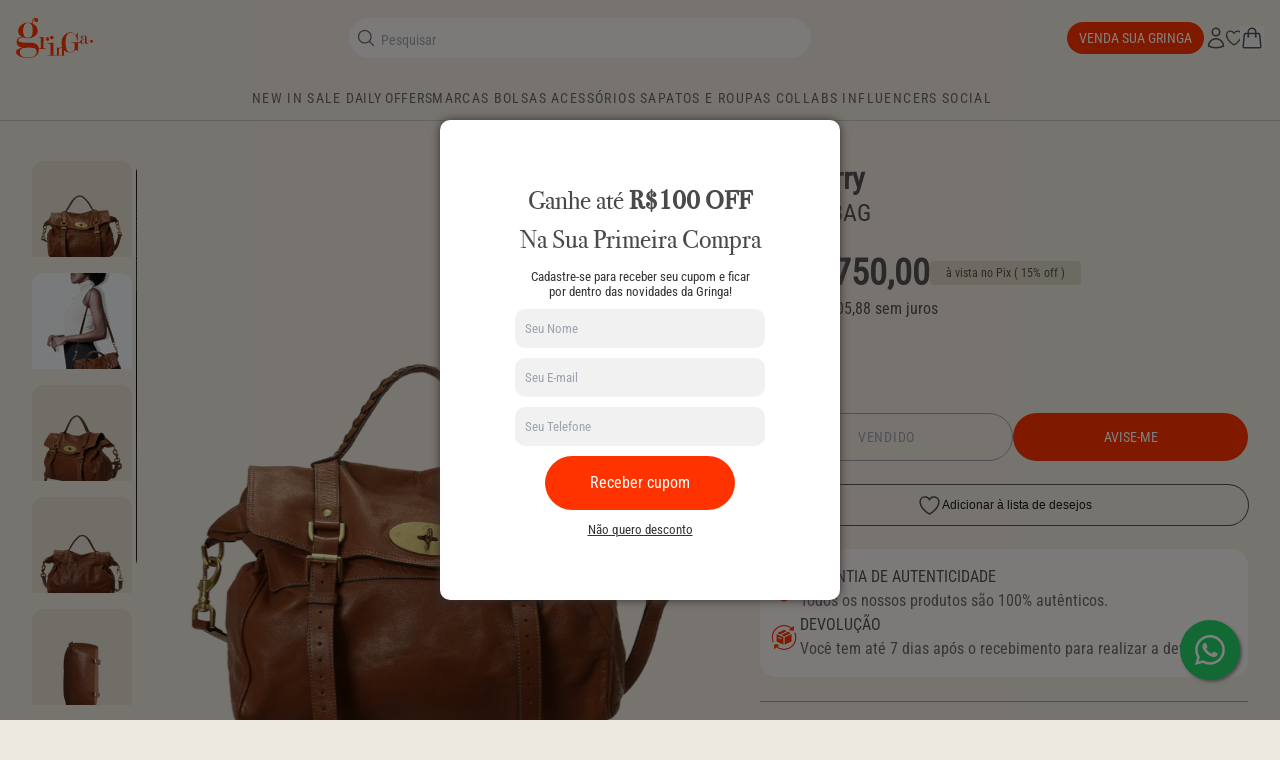

--- FILE ---
content_type: text/javascript
request_url: https://cdn.boostcommerce.io/widget-integration/theme/customization/gringa-online.myshopify.com/mBpBXsRpnc/customization-1767646272747.js
body_size: 879
content:
// /*********************** Custom JS for Boost AI Search & Discovery  ************************/

//  /*   Esse trecho de código é usado no card que é inserido no começo de toda collection.
//     O Card fica no arquivo 'product-list/main.liquid'

//     Ele também faz algo muito importante que é parar a propagação de click, isso porque cada card da collection redireciona automaticamente para um produto.
//     Com isso, sem esse trecho, ao clicar no card da campanha estava sendo redirecionado para página inicial e dando bypass no click da campanha

//     E importante salientar que também só aparece nas páginas que possuem '/collections'...
//     Ocorreu um bug mt estranho na loja de influencers... e por isso, para manter o card, resolvi limitar a aparição do card
// */


    let attempts = 0;
    const maxAttempts = 20;

    const checkDivInterval = setInterval(function () {
        const isCollection = window.location.pathname.includes("/collections/")

        if (!isCollection) {
            clearInterval(checkDivInterval); // Somente renderizar em collections
            return
        }

        const container = document.getElementById("cta-mkt-25");
        if (container) {
            clearInterval(checkDivInterval); // Para o loop assim que encontrar o elemento

            // Remove a classe "hidden"
            container.classList.remove("hidden");

            // Cria o novo conteúdo (o <a> com a imagem)
            const linkElement = document.createElement("a");
            linkElement.className = "h-full flex justify-content items-center";
            linkElement.id = "card markting";
            linkElement.href = "https://gringa.com.br/pages/venda";
            linkElement.target = "_blank";
            linkElement.rel = "noopener noreferrer";

            const imgElement = document.createElement("img");
            imgElement.className = "h-full object-cover rounded-lg max-h-full";
            imgElement.src = "https://cdn.shopify.com/s/files/1/0370/7030/7463/files/card-anuncio_68f250dc-9b8c-4f0d-9784-a9f67232c6c6.png?v=1767616559";

            // Adiciona a imagem ao link
            linkElement.appendChild(imgElement);

            // Insere o link dentro da div
            container.appendChild(linkElement);

            // Adiciona o evento de clique na div (impede propagação)
            container.addEventListener("click", function (event) {
                event.stopPropagation(); // Impede que outros eventos de clique interfiram
                window.open('https://gringa.com.br/pages/venda', "_blank");
                return false;
            });

        }

        attempts++;
        if (attempts >= maxAttempts) {
            clearInterval(checkDivInterval);
            console.warn("Elemento 'cta-mkt-25' não encontrado após múltiplas tentativas.");
        }
    }, 200);




--- FILE ---
content_type: text/javascript
request_url: https://gringa.com.br/cdn/shop/t/371/assets/alpine-cc64dcf9.js
body_size: 22387
content:
var Qe=!1,et=!1,X=[],tt=-1;function Dr(e){jr(e)}function jr(e){X.includes(e)||X.push(e),Br()}function pn(e){let t=X.indexOf(e);t!==-1&&t>tt&&X.splice(t,1)}function Br(){!et&&!Qe&&(Qe=!0,queueMicrotask(Kr))}function Kr(){Qe=!1,et=!0;for(let e=0;e<X.length;e++)X[e](),tt=e;X.length=0,tt=-1,et=!1}var ue,ne,ce,hn,nt=!0;function Hr(e){nt=!1,e(),nt=!0}function qr(e){ue=e.reactive,ce=e.release,ne=t=>e.effect(t,{scheduler:n=>{nt?Dr(n):n()}}),hn=e.raw}function Bt(e){ne=e}function Ur(e){let t=()=>{};return[r=>{let i=ne(r);return e._x_effects||(e._x_effects=new Set,e._x_runEffects=()=>{e._x_effects.forEach(a=>a())}),e._x_effects.add(i),t=()=>{i!==void 0&&(e._x_effects.delete(i),ce(i))},i},()=>{t()}]}function _n(e,t){let n=!0,r,i=ne(()=>{let a=e();JSON.stringify(a),n?r=a:queueMicrotask(()=>{t(a,r),r=a}),n=!1});return()=>ce(i)}var gn=[],bn=[],vn=[];function Wr(e){vn.push(e)}function yt(e,t){typeof t=="function"?(e._x_cleanups||(e._x_cleanups=[]),e._x_cleanups.push(t)):(t=e,bn.push(t))}function yn(e){gn.push(e)}function mn(e,t,n){e._x_attributeCleanups||(e._x_attributeCleanups={}),e._x_attributeCleanups[t]||(e._x_attributeCleanups[t]=[]),e._x_attributeCleanups[t].push(n)}function xn(e,t){e._x_attributeCleanups&&Object.entries(e._x_attributeCleanups).forEach(([n,r])=>{(t===void 0||t.includes(n))&&(r.forEach(i=>i()),delete e._x_attributeCleanups[n])})}function zr(e){if(e._x_cleanups)for(;e._x_cleanups.length;)e._x_cleanups.pop()()}var mt=new MutationObserver(Et),xt=!1;function wt(){mt.observe(document,{subtree:!0,childList:!0,attributes:!0,attributeOldValue:!0}),xt=!0}function wn(){Vr(),mt.disconnect(),xt=!1}var de=[];function Vr(){let e=mt.takeRecords();de.push(()=>e.length>0&&Et(e));let t=de.length;queueMicrotask(()=>{if(de.length===t)for(;de.length>0;)de.shift()()})}function F(e){if(!xt)return e();wn();let t=e();return wt(),t}var St=!1,Me=[];function Jr(){St=!0}function Gr(){St=!1,Et(Me),Me=[]}function Et(e){if(St){Me=Me.concat(e);return}let t=new Set,n=new Set,r=new Map,i=new Map;for(let a=0;a<e.length;a++)if(!e[a].target._x_ignoreMutationObserver&&(e[a].type==="childList"&&(e[a].addedNodes.forEach(o=>o.nodeType===1&&t.add(o)),e[a].removedNodes.forEach(o=>o.nodeType===1&&n.add(o))),e[a].type==="attributes")){let o=e[a].target,s=e[a].attributeName,u=e[a].oldValue,f=()=>{r.has(o)||r.set(o,[]),r.get(o).push({name:s,value:o.getAttribute(s)})},d=()=>{i.has(o)||i.set(o,[]),i.get(o).push(s)};o.hasAttribute(s)&&u===null?f():o.hasAttribute(s)?(d(),f()):d()}i.forEach((a,o)=>{xn(o,a)}),r.forEach((a,o)=>{gn.forEach(s=>s(o,a))});for(let a of n)t.has(a)||bn.forEach(o=>o(a));t.forEach(a=>{a._x_ignoreSelf=!0,a._x_ignore=!0});for(let a of t)n.has(a)||a.isConnected&&(delete a._x_ignoreSelf,delete a._x_ignore,vn.forEach(o=>o(a)),a._x_ignore=!0,a._x_ignoreSelf=!0);t.forEach(a=>{delete a._x_ignoreSelf,delete a._x_ignore}),t=null,n=null,r=null,i=null}function Sn(e){return xe(oe(e))}function me(e,t,n){return e._x_dataStack=[t,...oe(n||e)],()=>{e._x_dataStack=e._x_dataStack.filter(r=>r!==t)}}function oe(e){return e._x_dataStack?e._x_dataStack:typeof ShadowRoot=="function"&&e instanceof ShadowRoot?oe(e.host):e.parentNode?oe(e.parentNode):[]}function xe(e){return new Proxy({objects:e},Yr)}var Yr={ownKeys({objects:e}){return Array.from(new Set(e.flatMap(t=>Object.keys(t))))},has({objects:e},t){return t==Symbol.unscopables?!1:e.some(n=>Object.prototype.hasOwnProperty.call(n,t)||Reflect.has(n,t))},get({objects:e},t,n){return t=="toJSON"?Xr:Reflect.get(e.find(r=>Reflect.has(r,t))||{},t,n)},set({objects:e},t,n,r){const i=e.find(o=>Object.prototype.hasOwnProperty.call(o,t))||e[e.length-1],a=Object.getOwnPropertyDescriptor(i,t);return a!=null&&a.set&&(a!=null&&a.get)?a.set.call(r,n)||!0:Reflect.set(i,t,n)}};function Xr(){return Reflect.ownKeys(this).reduce((t,n)=>(t[n]=Reflect.get(this,n),t),{})}function En(e){let t=r=>typeof r=="object"&&!Array.isArray(r)&&r!==null,n=(r,i="")=>{Object.entries(Object.getOwnPropertyDescriptors(r)).forEach(([a,{value:o,enumerable:s}])=>{if(s===!1||o===void 0||typeof o=="object"&&o!==null&&o.__v_skip)return;let u=i===""?a:`${i}.${a}`;typeof o=="object"&&o!==null&&o._x_interceptor?r[a]=o.initialize(e,u,a):t(o)&&o!==r&&!(o instanceof Element)&&n(o,u)})};return n(e)}function An(e,t=()=>{}){let n={initialValue:void 0,_x_interceptor:!0,initialize(r,i,a){return e(this.initialValue,()=>Zr(r,i),o=>rt(r,i,o),i,a)}};return t(n),r=>{if(typeof r=="object"&&r!==null&&r._x_interceptor){let i=n.initialize.bind(n);n.initialize=(a,o,s)=>{let u=r.initialize(a,o,s);return n.initialValue=u,i(a,o,s)}}else n.initialValue=r;return n}}function Zr(e,t){return t.split(".").reduce((n,r)=>n[r],e)}function rt(e,t,n){if(typeof t=="string"&&(t=t.split(".")),t.length===1)e[t[0]]=n;else{if(t.length===0)throw error;return e[t[0]]||(e[t[0]]={}),rt(e[t[0]],t.slice(1),n)}}var Cn={};function K(e,t){Cn[e]=t}function it(e,t){return Object.entries(Cn).forEach(([n,r])=>{let i=null;function a(){if(i)return i;{let[o,s]=kn(t);return i={interceptor:An,...o},yt(t,s),i}}Object.defineProperty(e,`$${n}`,{get(){return r(t,a())},enumerable:!1})}),e}function Qr(e,t,n,...r){try{return n(...r)}catch(i){ye(i,e,t)}}function ye(e,t,n=void 0){e=Object.assign(e??{message:"No error message given."},{el:t,expression:n}),console.warn(`Alpine Expression Error: ${e.message}

${n?'Expression: "'+n+`"

`:""}`,t),setTimeout(()=>{throw e},0)}var ke=!0;function On(e){let t=ke;ke=!1;let n=e();return ke=t,n}function Z(e,t,n={}){let r;return M(e,t)(i=>r=i,n),r}function M(...e){return Tn(...e)}var Tn=Nn;function ei(e){Tn=e}function Nn(e,t){let n={};it(n,e);let r=[n,...oe(e)],i=typeof t=="function"?ti(r,t):ri(r,t,e);return Qr.bind(null,e,t,i)}function ti(e,t){return(n=()=>{},{scope:r={},params:i=[]}={})=>{let a=t.apply(xe([r,...e]),i);Pe(n,a)}}var Je={};function ni(e,t){if(Je[e])return Je[e];let n=Object.getPrototypeOf(async function(){}).constructor,r=/^[\n\s]*if.*\(.*\)/.test(e.trim())||/^(let|const)\s/.test(e.trim())?`(async()=>{ ${e} })()`:e,a=(()=>{try{let o=new n(["__self","scope"],`with (scope) { __self.result = ${r} }; __self.finished = true; return __self.result;`);return Object.defineProperty(o,"name",{value:`[Alpine] ${e}`}),o}catch(o){return ye(o,t,e),Promise.resolve()}})();return Je[e]=a,a}function ri(e,t,n){let r=ni(t,n);return(i=()=>{},{scope:a={},params:o=[]}={})=>{r.result=void 0,r.finished=!1;let s=xe([a,...e]);if(typeof r=="function"){let u=r(r,s).catch(f=>ye(f,n,t));r.finished?(Pe(i,r.result,s,o,n),r.result=void 0):u.then(f=>{Pe(i,f,s,o,n)}).catch(f=>ye(f,n,t)).finally(()=>r.result=void 0)}}}function Pe(e,t,n,r,i){if(ke&&typeof t=="function"){let a=t.apply(n,r);a instanceof Promise?a.then(o=>Pe(e,o,n,r)).catch(o=>ye(o,i,t)):e(a)}else typeof t=="object"&&t instanceof Promise?t.then(a=>e(a)):e(t)}var At="x-";function le(e=""){return At+e}function ii(e){At=e}var Le={};function N(e,t){return Le[e]=t,{before(n){if(!Le[n]){console.warn(String.raw`Cannot find directive \`${n}\`. \`${e}\` will use the default order of execution`);return}const r=Y.indexOf(n);Y.splice(r>=0?r:Y.indexOf("DEFAULT"),0,e)}}}function ai(e){return Object.keys(Le).includes(e)}function Ct(e,t,n){if(t=Array.from(t),e._x_virtualDirectives){let a=Object.entries(e._x_virtualDirectives).map(([s,u])=>({name:s,value:u})),o=In(a);a=a.map(s=>o.find(u=>u.name===s.name)?{name:`x-bind:${s.name}`,value:`"${s.value}"`}:s),t=t.concat(a)}let r={};return t.map(Mn((a,o)=>r[a]=o)).filter(Ln).map(ui(r,n)).sort(ci).map(a=>si(e,a))}function In(e){return Array.from(e).map(Mn()).filter(t=>!Ln(t))}var at=!1,ge=new Map,Fn=Symbol();function oi(e){at=!0;let t=Symbol();Fn=t,ge.set(t,[]);let n=()=>{for(;ge.get(t).length;)ge.get(t).shift()();ge.delete(t)},r=()=>{at=!1,n()};e(n),r()}function kn(e){let t=[],n=s=>t.push(s),[r,i]=Ur(e);return t.push(i),[{Alpine:Se,effect:r,cleanup:n,evaluateLater:M.bind(M,e),evaluate:Z.bind(Z,e)},()=>t.forEach(s=>s())]}function si(e,t){let n=()=>{},r=Le[t.type]||n,[i,a]=kn(e);mn(e,t.original,a);let o=()=>{e._x_ignore||e._x_ignoreSelf||(r.inline&&r.inline(e,t,i),r=r.bind(r,e,t,i),at?ge.get(Fn).push(r):r())};return o.runCleanups=a,o}var Rn=(e,t)=>({name:n,value:r})=>(n.startsWith(e)&&(n=n.replace(e,t)),{name:n,value:r}),$n=e=>e;function Mn(e=()=>{}){return({name:t,value:n})=>{let{name:r,value:i}=Pn.reduce((a,o)=>o(a),{name:t,value:n});return r!==t&&e(r,t),{name:r,value:i}}}var Pn=[];function Ot(e){Pn.push(e)}function Ln({name:e}){return Dn().test(e)}var Dn=()=>new RegExp(`^${At}([^:^.]+)\\b`);function ui(e,t){return({name:n,value:r})=>{let i=n.match(Dn()),a=n.match(/:([a-zA-Z0-9\-_:]+)/),o=n.match(/\.[^.\]]+(?=[^\]]*$)/g)||[],s=t||e[n]||n;return{type:i?i[1]:null,value:a?a[1]:null,modifiers:o.map(u=>u.replace(".","")),expression:r,original:s}}}var ot="DEFAULT",Y=["ignore","ref","data","id","anchor","bind","init","for","model","modelable","transition","show","if",ot,"teleport"];function ci(e,t){let n=Y.indexOf(e.type)===-1?ot:e.type,r=Y.indexOf(t.type)===-1?ot:t.type;return Y.indexOf(n)-Y.indexOf(r)}function be(e,t,n={}){e.dispatchEvent(new CustomEvent(t,{detail:n,bubbles:!0,composed:!0,cancelable:!0}))}function W(e,t){if(typeof ShadowRoot=="function"&&e instanceof ShadowRoot){Array.from(e.children).forEach(i=>W(i,t));return}let n=!1;if(t(e,()=>n=!0),n)return;let r=e.firstElementChild;for(;r;)W(r,t),r=r.nextElementSibling}function D(e,...t){console.warn(`Alpine Warning: ${e}`,...t)}var Kt=!1;function li(){Kt&&D("Alpine has already been initialized on this page. Calling Alpine.start() more than once can cause problems."),Kt=!0,document.body||D("Unable to initialize. Trying to load Alpine before `<body>` is available. Did you forget to add `defer` in Alpine's `<script>` tag?"),be(document,"alpine:init"),be(document,"alpine:initializing"),wt(),Wr(t=>q(t,W)),yt(t=>Wn(t)),yn((t,n)=>{Ct(t,n).forEach(r=>r())});let e=t=>!Ke(t.parentElement,!0);Array.from(document.querySelectorAll(Kn().join(","))).filter(e).forEach(t=>{q(t)}),be(document,"alpine:initialized"),setTimeout(()=>{pi()})}var Tt=[],jn=[];function Bn(){return Tt.map(e=>e())}function Kn(){return Tt.concat(jn).map(e=>e())}function Hn(e){Tt.push(e)}function qn(e){jn.push(e)}function Ke(e,t=!1){return we(e,n=>{if((t?Kn():Bn()).some(i=>n.matches(i)))return!0})}function we(e,t){if(e){if(t(e))return e;if(e._x_teleportBack&&(e=e._x_teleportBack),!!e.parentElement)return we(e.parentElement,t)}}function fi(e){return Bn().some(t=>e.matches(t))}var Un=[];function di(e){Un.push(e)}function q(e,t=W,n=()=>{}){oi(()=>{t(e,(r,i)=>{n(r,i),Un.forEach(a=>a(r,i)),Ct(r,r.attributes).forEach(a=>a()),r._x_ignore&&i()})})}function Wn(e,t=W){t(e,n=>{xn(n),zr(n)})}function pi(){[["ui","dialog",["[x-dialog], [x-popover]"]],["anchor","anchor",["[x-anchor]"]],["sort","sort",["[x-sort]"]]].forEach(([t,n,r])=>{ai(n)||r.some(i=>{if(document.querySelector(i))return D(`found "${i}", but missing ${t} plugin`),!0})})}var st=[],Nt=!1;function It(e=()=>{}){return queueMicrotask(()=>{Nt||setTimeout(()=>{ut()})}),new Promise(t=>{st.push(()=>{e(),t()})})}function ut(){for(Nt=!1;st.length;)st.shift()()}function hi(){Nt=!0}function Ft(e,t){return Array.isArray(t)?Ht(e,t.join(" ")):typeof t=="object"&&t!==null?_i(e,t):typeof t=="function"?Ft(e,t()):Ht(e,t)}function Ht(e,t){let n=i=>i.split(" ").filter(a=>!e.classList.contains(a)).filter(Boolean),r=i=>(e.classList.add(...i),()=>{e.classList.remove(...i)});return t=t===!0?t="":t||"",r(n(t))}function _i(e,t){let n=s=>s.split(" ").filter(Boolean),r=Object.entries(t).flatMap(([s,u])=>u?n(s):!1).filter(Boolean),i=Object.entries(t).flatMap(([s,u])=>u?!1:n(s)).filter(Boolean),a=[],o=[];return i.forEach(s=>{e.classList.contains(s)&&(e.classList.remove(s),o.push(s))}),r.forEach(s=>{e.classList.contains(s)||(e.classList.add(s),a.push(s))}),()=>{o.forEach(s=>e.classList.add(s)),a.forEach(s=>e.classList.remove(s))}}function He(e,t){return typeof t=="object"&&t!==null?gi(e,t):bi(e,t)}function gi(e,t){let n={};return Object.entries(t).forEach(([r,i])=>{n[r]=e.style[r],r.startsWith("--")||(r=vi(r)),e.style.setProperty(r,i)}),setTimeout(()=>{e.style.length===0&&e.removeAttribute("style")}),()=>{He(e,n)}}function bi(e,t){let n=e.getAttribute("style",t);return e.setAttribute("style",t),()=>{e.setAttribute("style",n||"")}}function vi(e){return e.replace(/([a-z])([A-Z])/g,"$1-$2").toLowerCase()}function ct(e,t=()=>{}){let n=!1;return function(){n?t.apply(this,arguments):(n=!0,e.apply(this,arguments))}}N("transition",(e,{value:t,modifiers:n,expression:r},{evaluate:i})=>{typeof r=="function"&&(r=i(r)),r!==!1&&(!r||typeof r=="boolean"?mi(e,n,t):yi(e,r,t))});function yi(e,t,n){zn(e,Ft,""),{enter:i=>{e._x_transition.enter.during=i},"enter-start":i=>{e._x_transition.enter.start=i},"enter-end":i=>{e._x_transition.enter.end=i},leave:i=>{e._x_transition.leave.during=i},"leave-start":i=>{e._x_transition.leave.start=i},"leave-end":i=>{e._x_transition.leave.end=i}}[n](t)}function mi(e,t,n){zn(e,He);let r=!t.includes("in")&&!t.includes("out")&&!n,i=r||t.includes("in")||["enter"].includes(n),a=r||t.includes("out")||["leave"].includes(n);t.includes("in")&&!r&&(t=t.filter((w,E)=>E<t.indexOf("out"))),t.includes("out")&&!r&&(t=t.filter((w,E)=>E>t.indexOf("out")));let o=!t.includes("opacity")&&!t.includes("scale"),s=o||t.includes("opacity"),u=o||t.includes("scale"),f=s?0:1,d=u?pe(t,"scale",95)/100:1,_=pe(t,"delay",0)/1e3,v=pe(t,"origin","center"),x="opacity, transform",I=pe(t,"duration",150)/1e3,P=pe(t,"duration",75)/1e3,b="cubic-bezier(0.4, 0.0, 0.2, 1)";i&&(e._x_transition.enter.during={transformOrigin:v,transitionDelay:`${_}s`,transitionProperty:x,transitionDuration:`${I}s`,transitionTimingFunction:b},e._x_transition.enter.start={opacity:f,transform:`scale(${d})`},e._x_transition.enter.end={opacity:1,transform:"scale(1)"}),a&&(e._x_transition.leave.during={transformOrigin:v,transitionDelay:`${_}s`,transitionProperty:x,transitionDuration:`${P}s`,transitionTimingFunction:b},e._x_transition.leave.start={opacity:1,transform:"scale(1)"},e._x_transition.leave.end={opacity:f,transform:`scale(${d})`})}function zn(e,t,n={}){e._x_transition||(e._x_transition={enter:{during:n,start:n,end:n},leave:{during:n,start:n,end:n},in(r=()=>{},i=()=>{}){lt(e,t,{during:this.enter.during,start:this.enter.start,end:this.enter.end},r,i)},out(r=()=>{},i=()=>{}){lt(e,t,{during:this.leave.during,start:this.leave.start,end:this.leave.end},r,i)}})}window.Element.prototype._x_toggleAndCascadeWithTransitions=function(e,t,n,r){const i=document.visibilityState==="visible"?requestAnimationFrame:setTimeout;let a=()=>i(n);if(t){e._x_transition&&(e._x_transition.enter||e._x_transition.leave)?e._x_transition.enter&&(Object.entries(e._x_transition.enter.during).length||Object.entries(e._x_transition.enter.start).length||Object.entries(e._x_transition.enter.end).length)?e._x_transition.in(n):a():e._x_transition?e._x_transition.in(n):a();return}e._x_hidePromise=e._x_transition?new Promise((o,s)=>{e._x_transition.out(()=>{},()=>o(r)),e._x_transitioning&&e._x_transitioning.beforeCancel(()=>s({isFromCancelledTransition:!0}))}):Promise.resolve(r),queueMicrotask(()=>{let o=Vn(e);o?(o._x_hideChildren||(o._x_hideChildren=[]),o._x_hideChildren.push(e)):i(()=>{let s=u=>{let f=Promise.all([u._x_hidePromise,...(u._x_hideChildren||[]).map(s)]).then(([d])=>d==null?void 0:d());return delete u._x_hidePromise,delete u._x_hideChildren,f};s(e).catch(u=>{if(!u.isFromCancelledTransition)throw u})})})};function Vn(e){let t=e.parentNode;if(t)return t._x_hidePromise?t:Vn(t)}function lt(e,t,{during:n,start:r,end:i}={},a=()=>{},o=()=>{}){if(e._x_transitioning&&e._x_transitioning.cancel(),Object.keys(n).length===0&&Object.keys(r).length===0&&Object.keys(i).length===0){a(),o();return}let s,u,f;xi(e,{start(){s=t(e,r)},during(){u=t(e,n)},before:a,end(){s(),f=t(e,i)},after:o,cleanup(){u(),f()}})}function xi(e,t){let n,r,i,a=ct(()=>{F(()=>{n=!0,r||t.before(),i||(t.end(),ut()),t.after(),e.isConnected&&t.cleanup(),delete e._x_transitioning})});e._x_transitioning={beforeCancels:[],beforeCancel(o){this.beforeCancels.push(o)},cancel:ct(function(){for(;this.beforeCancels.length;)this.beforeCancels.shift()();a()}),finish:a},F(()=>{t.start(),t.during()}),hi(),requestAnimationFrame(()=>{if(n)return;let o=Number(getComputedStyle(e).transitionDuration.replace(/,.*/,"").replace("s",""))*1e3,s=Number(getComputedStyle(e).transitionDelay.replace(/,.*/,"").replace("s",""))*1e3;o===0&&(o=Number(getComputedStyle(e).animationDuration.replace("s",""))*1e3),F(()=>{t.before()}),r=!0,requestAnimationFrame(()=>{n||(F(()=>{t.end()}),ut(),setTimeout(e._x_transitioning.finish,o+s),i=!0)})})}function pe(e,t,n){if(e.indexOf(t)===-1)return n;const r=e[e.indexOf(t)+1];if(!r||t==="scale"&&isNaN(r))return n;if(t==="duration"||t==="delay"){let i=r.match(/([0-9]+)ms/);if(i)return i[1]}return t==="origin"&&["top","right","left","center","bottom"].includes(e[e.indexOf(t)+2])?[r,e[e.indexOf(t)+2]].join(" "):r}var z=!1;function J(e,t=()=>{}){return(...n)=>z?t(...n):e(...n)}function wi(e){return(...t)=>z&&e(...t)}var Jn=[];function qe(e){Jn.push(e)}function Si(e,t){Jn.forEach(n=>n(e,t)),z=!0,Gn(()=>{q(t,(n,r)=>{r(n,()=>{})})}),z=!1}var ft=!1;function Ei(e,t){t._x_dataStack||(t._x_dataStack=e._x_dataStack),z=!0,ft=!0,Gn(()=>{Ai(t)}),z=!1,ft=!1}function Ai(e){let t=!1;q(e,(r,i)=>{W(r,(a,o)=>{if(t&&fi(a))return o();t=!0,i(a,o)})})}function Gn(e){let t=ne;Bt((n,r)=>{let i=t(n);return ce(i),()=>{}}),e(),Bt(t)}function Yn(e,t,n,r=[]){switch(e._x_bindings||(e._x_bindings=ue({})),e._x_bindings[t]=n,t=r.includes("camel")?Ri(t):t,t){case"value":Ci(e,n);break;case"style":Ti(e,n);break;case"class":Oi(e,n);break;case"selected":case"checked":Ni(e,t,n);break;default:Xn(e,t,n);break}}function Ci(e,t){if(e.type==="radio")e.attributes.value===void 0&&(e.value=t),window.fromModel&&(typeof t=="boolean"?e.checked=Re(e.value)===t:e.checked=qt(e.value,t));else if(e.type==="checkbox")Number.isInteger(t)?e.value=t:!Array.isArray(t)&&typeof t!="boolean"&&![null,void 0].includes(t)?e.value=String(t):Array.isArray(t)?e.checked=t.some(n=>qt(n,e.value)):e.checked=!!t;else if(e.tagName==="SELECT")ki(e,t);else{if(e.value===t)return;e.value=t===void 0?"":t}}function Oi(e,t){e._x_undoAddedClasses&&e._x_undoAddedClasses(),e._x_undoAddedClasses=Ft(e,t)}function Ti(e,t){e._x_undoAddedStyles&&e._x_undoAddedStyles(),e._x_undoAddedStyles=He(e,t)}function Ni(e,t,n){Xn(e,t,n),Fi(e,t,n)}function Xn(e,t,n){[null,void 0,!1].includes(n)&&$i(t)?e.removeAttribute(t):(Zn(t)&&(n=t),Ii(e,t,n))}function Ii(e,t,n){e.getAttribute(t)!=n&&e.setAttribute(t,n)}function Fi(e,t,n){e[t]!==n&&(e[t]=n)}function ki(e,t){const n=[].concat(t).map(r=>r+"");Array.from(e.options).forEach(r=>{r.selected=n.includes(r.value)})}function Ri(e){return e.toLowerCase().replace(/-(\w)/g,(t,n)=>n.toUpperCase())}function qt(e,t){return e==t}function Re(e){return[1,"1","true","on","yes",!0].includes(e)?!0:[0,"0","false","off","no",!1].includes(e)?!1:e?!!e:null}function Zn(e){return["disabled","checked","required","readonly","open","selected","autofocus","itemscope","multiple","novalidate","allowfullscreen","allowpaymentrequest","formnovalidate","autoplay","controls","loop","muted","playsinline","default","ismap","reversed","async","defer","nomodule"].includes(e)}function $i(e){return!["aria-pressed","aria-checked","aria-expanded","aria-selected"].includes(e)}function Mi(e,t,n){return e._x_bindings&&e._x_bindings[t]!==void 0?e._x_bindings[t]:Qn(e,t,n)}function Pi(e,t,n,r=!0){if(e._x_bindings&&e._x_bindings[t]!==void 0)return e._x_bindings[t];if(e._x_inlineBindings&&e._x_inlineBindings[t]!==void 0){let i=e._x_inlineBindings[t];return i.extract=r,On(()=>Z(e,i.expression))}return Qn(e,t,n)}function Qn(e,t,n){let r=e.getAttribute(t);return r===null?typeof n=="function"?n():n:r===""?!0:Zn(t)?!![t,"true"].includes(r):r}function er(e,t){var n;return function(){var r=this,i=arguments,a=function(){n=null,e.apply(r,i)};clearTimeout(n),n=setTimeout(a,t)}}function tr(e,t){let n;return function(){let r=this,i=arguments;n||(e.apply(r,i),n=!0,setTimeout(()=>n=!1,t))}}function nr({get:e,set:t},{get:n,set:r}){let i=!0,a,o=ne(()=>{let s=e(),u=n();if(i)r(Ge(s)),i=!1;else{let f=JSON.stringify(s),d=JSON.stringify(u);f!==a?r(Ge(s)):f!==d&&t(Ge(u))}a=JSON.stringify(e()),JSON.stringify(n())});return()=>{ce(o)}}function Ge(e){return typeof e=="object"?JSON.parse(JSON.stringify(e)):e}function Li(e){(Array.isArray(e)?e:[e]).forEach(n=>n(Se))}var G={},Ut=!1;function Di(e,t){if(Ut||(G=ue(G),Ut=!0),t===void 0)return G[e];G[e]=t,typeof t=="object"&&t!==null&&t.hasOwnProperty("init")&&typeof t.init=="function"&&G[e].init(),En(G[e])}function ji(){return G}var rr={};function Bi(e,t){let n=typeof t!="function"?()=>t:t;return e instanceof Element?ir(e,n()):(rr[e]=n,()=>{})}function Ki(e){return Object.entries(rr).forEach(([t,n])=>{Object.defineProperty(e,t,{get(){return(...r)=>n(...r)}})}),e}function ir(e,t,n){let r=[];for(;r.length;)r.pop()();let i=Object.entries(t).map(([o,s])=>({name:o,value:s})),a=In(i);return i=i.map(o=>a.find(s=>s.name===o.name)?{name:`x-bind:${o.name}`,value:`"${o.value}"`}:o),Ct(e,i,n).map(o=>{r.push(o.runCleanups),o()}),()=>{for(;r.length;)r.pop()()}}var ar={};function Hi(e,t){ar[e]=t}function qi(e,t){return Object.entries(ar).forEach(([n,r])=>{Object.defineProperty(e,n,{get(){return(...i)=>r.bind(t)(...i)},enumerable:!1})}),e}var Ui={get reactive(){return ue},get release(){return ce},get effect(){return ne},get raw(){return hn},version:"3.14.1",flushAndStopDeferringMutations:Gr,dontAutoEvaluateFunctions:On,disableEffectScheduling:Hr,startObservingMutations:wt,stopObservingMutations:wn,setReactivityEngine:qr,onAttributeRemoved:mn,onAttributesAdded:yn,closestDataStack:oe,skipDuringClone:J,onlyDuringClone:wi,addRootSelector:Hn,addInitSelector:qn,interceptClone:qe,addScopeToNode:me,deferMutations:Jr,mapAttributes:Ot,evaluateLater:M,interceptInit:di,setEvaluator:ei,mergeProxies:xe,extractProp:Pi,findClosest:we,onElRemoved:yt,closestRoot:Ke,destroyTree:Wn,interceptor:An,transition:lt,setStyles:He,mutateDom:F,directive:N,entangle:nr,throttle:tr,debounce:er,evaluate:Z,initTree:q,nextTick:It,prefixed:le,prefix:ii,plugin:Li,magic:K,store:Di,start:li,clone:Ei,cloneNode:Si,bound:Mi,$data:Sn,watch:_n,walk:W,data:Hi,bind:Bi},Se=Ui;function Wi(e,t){const n=Object.create(null),r=e.split(",");for(let i=0;i<r.length;i++)n[r[i]]=!0;return t?i=>!!n[i.toLowerCase()]:i=>!!n[i]}var zi=Object.freeze({}),Vi=Object.prototype.hasOwnProperty,Ue=(e,t)=>Vi.call(e,t),Q=Array.isArray,ve=e=>or(e)==="[object Map]",Ji=e=>typeof e=="string",kt=e=>typeof e=="symbol",We=e=>e!==null&&typeof e=="object",Gi=Object.prototype.toString,or=e=>Gi.call(e),sr=e=>or(e).slice(8,-1),Rt=e=>Ji(e)&&e!=="NaN"&&e[0]!=="-"&&""+parseInt(e,10)===e,Yi=e=>{const t=Object.create(null);return n=>t[n]||(t[n]=e(n))},Xi=Yi(e=>e.charAt(0).toUpperCase()+e.slice(1)),ur=(e,t)=>e!==t&&(e===e||t===t),dt=new WeakMap,he=[],H,ee=Symbol("iterate"),pt=Symbol("Map key iterate");function Zi(e){return e&&e._isEffect===!0}function Qi(e,t=zi){Zi(e)&&(e=e.raw);const n=na(e,t);return t.lazy||n(),n}function ea(e){e.active&&(cr(e),e.options.onStop&&e.options.onStop(),e.active=!1)}var ta=0;function na(e,t){const n=function(){if(!n.active)return e();if(!he.includes(n)){cr(n);try{return ia(),he.push(n),H=n,e()}finally{he.pop(),lr(),H=he[he.length-1]}}};return n.id=ta++,n.allowRecurse=!!t.allowRecurse,n._isEffect=!0,n.active=!0,n.raw=e,n.deps=[],n.options=t,n}function cr(e){const{deps:t}=e;if(t.length){for(let n=0;n<t.length;n++)t[n].delete(e);t.length=0}}var se=!0,$t=[];function ra(){$t.push(se),se=!1}function ia(){$t.push(se),se=!0}function lr(){const e=$t.pop();se=e===void 0?!0:e}function B(e,t,n){if(!se||H===void 0)return;let r=dt.get(e);r||dt.set(e,r=new Map);let i=r.get(n);i||r.set(n,i=new Set),i.has(H)||(i.add(H),H.deps.push(i),H.options.onTrack&&H.options.onTrack({effect:H,target:e,type:t,key:n}))}function V(e,t,n,r,i,a){const o=dt.get(e);if(!o)return;const s=new Set,u=d=>{d&&d.forEach(_=>{(_!==H||_.allowRecurse)&&s.add(_)})};if(t==="clear")o.forEach(u);else if(n==="length"&&Q(e))o.forEach((d,_)=>{(_==="length"||_>=r)&&u(d)});else switch(n!==void 0&&u(o.get(n)),t){case"add":Q(e)?Rt(n)&&u(o.get("length")):(u(o.get(ee)),ve(e)&&u(o.get(pt)));break;case"delete":Q(e)||(u(o.get(ee)),ve(e)&&u(o.get(pt)));break;case"set":ve(e)&&u(o.get(ee));break}const f=d=>{d.options.onTrigger&&d.options.onTrigger({effect:d,target:e,key:n,type:t,newValue:r,oldValue:i,oldTarget:a}),d.options.scheduler?d.options.scheduler(d):d()};s.forEach(f)}var aa=Wi("__proto__,__v_isRef,__isVue"),fr=new Set(Object.getOwnPropertyNames(Symbol).map(e=>Symbol[e]).filter(kt)),oa=dr(),sa=dr(!0),Wt=ua();function ua(){const e={};return["includes","indexOf","lastIndexOf"].forEach(t=>{e[t]=function(...n){const r=C(this);for(let a=0,o=this.length;a<o;a++)B(r,"get",a+"");const i=r[t](...n);return i===-1||i===!1?r[t](...n.map(C)):i}}),["push","pop","shift","unshift","splice"].forEach(t=>{e[t]=function(...n){ra();const r=C(this)[t].apply(this,n);return lr(),r}}),e}function dr(e=!1,t=!1){return function(r,i,a){if(i==="__v_isReactive")return!e;if(i==="__v_isReadonly")return e;if(i==="__v_raw"&&a===(e?t?Ea:gr:t?Sa:_r).get(r))return r;const o=Q(r);if(!e&&o&&Ue(Wt,i))return Reflect.get(Wt,i,a);const s=Reflect.get(r,i,a);return(kt(i)?fr.has(i):aa(i))||(e||B(r,"get",i),t)?s:ht(s)?!o||!Rt(i)?s.value:s:We(s)?e?br(s):Dt(s):s}}var ca=la();function la(e=!1){return function(n,r,i,a){let o=n[r];if(!e&&(i=C(i),o=C(o),!Q(n)&&ht(o)&&!ht(i)))return o.value=i,!0;const s=Q(n)&&Rt(r)?Number(r)<n.length:Ue(n,r),u=Reflect.set(n,r,i,a);return n===C(a)&&(s?ur(i,o)&&V(n,"set",r,i,o):V(n,"add",r,i)),u}}function fa(e,t){const n=Ue(e,t),r=e[t],i=Reflect.deleteProperty(e,t);return i&&n&&V(e,"delete",t,void 0,r),i}function da(e,t){const n=Reflect.has(e,t);return(!kt(t)||!fr.has(t))&&B(e,"has",t),n}function pa(e){return B(e,"iterate",Q(e)?"length":ee),Reflect.ownKeys(e)}var ha={get:oa,set:ca,deleteProperty:fa,has:da,ownKeys:pa},_a={get:sa,set(e,t){return console.warn(`Set operation on key "${String(t)}" failed: target is readonly.`,e),!0},deleteProperty(e,t){return console.warn(`Delete operation on key "${String(t)}" failed: target is readonly.`,e),!0}},Mt=e=>We(e)?Dt(e):e,Pt=e=>We(e)?br(e):e,Lt=e=>e,ze=e=>Reflect.getPrototypeOf(e);function Ae(e,t,n=!1,r=!1){e=e.__v_raw;const i=C(e),a=C(t);t!==a&&!n&&B(i,"get",t),!n&&B(i,"get",a);const{has:o}=ze(i),s=r?Lt:n?Pt:Mt;if(o.call(i,t))return s(e.get(t));if(o.call(i,a))return s(e.get(a));e!==i&&e.get(t)}function Ce(e,t=!1){const n=this.__v_raw,r=C(n),i=C(e);return e!==i&&!t&&B(r,"has",e),!t&&B(r,"has",i),e===i?n.has(e):n.has(e)||n.has(i)}function Oe(e,t=!1){return e=e.__v_raw,!t&&B(C(e),"iterate",ee),Reflect.get(e,"size",e)}function zt(e){e=C(e);const t=C(this);return ze(t).has.call(t,e)||(t.add(e),V(t,"add",e,e)),this}function Vt(e,t){t=C(t);const n=C(this),{has:r,get:i}=ze(n);let a=r.call(n,e);a?hr(n,r,e):(e=C(e),a=r.call(n,e));const o=i.call(n,e);return n.set(e,t),a?ur(t,o)&&V(n,"set",e,t,o):V(n,"add",e,t),this}function Jt(e){const t=C(this),{has:n,get:r}=ze(t);let i=n.call(t,e);i?hr(t,n,e):(e=C(e),i=n.call(t,e));const a=r?r.call(t,e):void 0,o=t.delete(e);return i&&V(t,"delete",e,void 0,a),o}function Gt(){const e=C(this),t=e.size!==0,n=ve(e)?new Map(e):new Set(e),r=e.clear();return t&&V(e,"clear",void 0,void 0,n),r}function Te(e,t){return function(r,i){const a=this,o=a.__v_raw,s=C(o),u=t?Lt:e?Pt:Mt;return!e&&B(s,"iterate",ee),o.forEach((f,d)=>r.call(i,u(f),u(d),a))}}function Ne(e,t,n){return function(...r){const i=this.__v_raw,a=C(i),o=ve(a),s=e==="entries"||e===Symbol.iterator&&o,u=e==="keys"&&o,f=i[e](...r),d=n?Lt:t?Pt:Mt;return!t&&B(a,"iterate",u?pt:ee),{next(){const{value:_,done:v}=f.next();return v?{value:_,done:v}:{value:s?[d(_[0]),d(_[1])]:d(_),done:v}},[Symbol.iterator](){return this}}}}function U(e){return function(...t){{const n=t[0]?`on key "${t[0]}" `:"";console.warn(`${Xi(e)} operation ${n}failed: target is readonly.`,C(this))}return e==="delete"?!1:this}}function ga(){const e={get(a){return Ae(this,a)},get size(){return Oe(this)},has:Ce,add:zt,set:Vt,delete:Jt,clear:Gt,forEach:Te(!1,!1)},t={get(a){return Ae(this,a,!1,!0)},get size(){return Oe(this)},has:Ce,add:zt,set:Vt,delete:Jt,clear:Gt,forEach:Te(!1,!0)},n={get(a){return Ae(this,a,!0)},get size(){return Oe(this,!0)},has(a){return Ce.call(this,a,!0)},add:U("add"),set:U("set"),delete:U("delete"),clear:U("clear"),forEach:Te(!0,!1)},r={get(a){return Ae(this,a,!0,!0)},get size(){return Oe(this,!0)},has(a){return Ce.call(this,a,!0)},add:U("add"),set:U("set"),delete:U("delete"),clear:U("clear"),forEach:Te(!0,!0)};return["keys","values","entries",Symbol.iterator].forEach(a=>{e[a]=Ne(a,!1,!1),n[a]=Ne(a,!0,!1),t[a]=Ne(a,!1,!0),r[a]=Ne(a,!0,!0)}),[e,n,t,r]}var[ba,va,ya,ma]=ga();function pr(e,t){const n=t?e?ma:ya:e?va:ba;return(r,i,a)=>i==="__v_isReactive"?!e:i==="__v_isReadonly"?e:i==="__v_raw"?r:Reflect.get(Ue(n,i)&&i in r?n:r,i,a)}var xa={get:pr(!1,!1)},wa={get:pr(!0,!1)};function hr(e,t,n){const r=C(n);if(r!==n&&t.call(e,r)){const i=sr(e);console.warn(`Reactive ${i} contains both the raw and reactive versions of the same object${i==="Map"?" as keys":""}, which can lead to inconsistencies. Avoid differentiating between the raw and reactive versions of an object and only use the reactive version if possible.`)}}var _r=new WeakMap,Sa=new WeakMap,gr=new WeakMap,Ea=new WeakMap;function Aa(e){switch(e){case"Object":case"Array":return 1;case"Map":case"Set":case"WeakMap":case"WeakSet":return 2;default:return 0}}function Ca(e){return e.__v_skip||!Object.isExtensible(e)?0:Aa(sr(e))}function Dt(e){return e&&e.__v_isReadonly?e:vr(e,!1,ha,xa,_r)}function br(e){return vr(e,!0,_a,wa,gr)}function vr(e,t,n,r,i){if(!We(e))return console.warn(`value cannot be made reactive: ${String(e)}`),e;if(e.__v_raw&&!(t&&e.__v_isReactive))return e;const a=i.get(e);if(a)return a;const o=Ca(e);if(o===0)return e;const s=new Proxy(e,o===2?r:n);return i.set(e,s),s}function C(e){return e&&C(e.__v_raw)||e}function ht(e){return!!(e&&e.__v_isRef===!0)}K("nextTick",()=>It);K("dispatch",e=>be.bind(be,e));K("watch",(e,{evaluateLater:t,cleanup:n})=>(r,i)=>{let a=t(r),s=_n(()=>{let u;return a(f=>u=f),u},i);n(s)});K("store",ji);K("data",e=>Sn(e));K("root",e=>Ke(e));K("refs",e=>(e._x_refs_proxy||(e._x_refs_proxy=xe(Oa(e))),e._x_refs_proxy));function Oa(e){let t=[];return we(e,n=>{n._x_refs&&t.push(n._x_refs)}),t}var Ye={};function yr(e){return Ye[e]||(Ye[e]=0),++Ye[e]}function Ta(e,t){return we(e,n=>{if(n._x_ids&&n._x_ids[t])return!0})}function Na(e,t){e._x_ids||(e._x_ids={}),e._x_ids[t]||(e._x_ids[t]=yr(t))}K("id",(e,{cleanup:t})=>(n,r=null)=>{let i=`${n}${r?`-${r}`:""}`;return Ia(e,i,t,()=>{let a=Ta(e,n),o=a?a._x_ids[n]:yr(n);return r?`${n}-${o}-${r}`:`${n}-${o}`})});qe((e,t)=>{e._x_id&&(t._x_id=e._x_id)});function Ia(e,t,n,r){if(e._x_id||(e._x_id={}),e._x_id[t])return e._x_id[t];let i=r();return e._x_id[t]=i,n(()=>{delete e._x_id[t]}),i}K("el",e=>e);mr("Focus","focus","focus");mr("Persist","persist","persist");function mr(e,t,n){K(t,r=>D(`You can't use [$${t}] without first installing the "${e}" plugin here: https://alpinejs.dev/plugins/${n}`,r))}N("modelable",(e,{expression:t},{effect:n,evaluateLater:r,cleanup:i})=>{let a=r(t),o=()=>{let d;return a(_=>d=_),d},s=r(`${t} = __placeholder`),u=d=>s(()=>{},{scope:{__placeholder:d}}),f=o();u(f),queueMicrotask(()=>{if(!e._x_model)return;e._x_removeModelListeners.default();let d=e._x_model.get,_=e._x_model.set,v=nr({get(){return d()},set(x){_(x)}},{get(){return o()},set(x){u(x)}});i(v)})});N("teleport",(e,{modifiers:t,expression:n},{cleanup:r})=>{e.tagName.toLowerCase()!=="template"&&D("x-teleport can only be used on a <template> tag",e);let i=Yt(n),a=e.content.cloneNode(!0).firstElementChild;e._x_teleport=a,a._x_teleportBack=e,e.setAttribute("data-teleport-template",!0),a.setAttribute("data-teleport-target",!0),e._x_forwardEvents&&e._x_forwardEvents.forEach(s=>{a.addEventListener(s,u=>{u.stopPropagation(),e.dispatchEvent(new u.constructor(u.type,u))})}),me(a,{},e);let o=(s,u,f)=>{f.includes("prepend")?u.parentNode.insertBefore(s,u):f.includes("append")?u.parentNode.insertBefore(s,u.nextSibling):u.appendChild(s)};F(()=>{o(a,i,t),J(()=>{q(a),a._x_ignore=!0})()}),e._x_teleportPutBack=()=>{let s=Yt(n);F(()=>{o(e._x_teleport,s,t)})},r(()=>a.remove())});var Fa=document.createElement("div");function Yt(e){let t=J(()=>document.querySelector(e),()=>Fa)();return t||D(`Cannot find x-teleport element for selector: "${e}"`),t}var xr=()=>{};xr.inline=(e,{modifiers:t},{cleanup:n})=>{t.includes("self")?e._x_ignoreSelf=!0:e._x_ignore=!0,n(()=>{t.includes("self")?delete e._x_ignoreSelf:delete e._x_ignore})};N("ignore",xr);N("effect",J((e,{expression:t},{effect:n})=>{n(M(e,t))}));function _t(e,t,n,r){let i=e,a=u=>r(u),o={},s=(u,f)=>d=>f(u,d);if(n.includes("dot")&&(t=ka(t)),n.includes("camel")&&(t=Ra(t)),n.includes("passive")&&(o.passive=!0),n.includes("capture")&&(o.capture=!0),n.includes("window")&&(i=window),n.includes("document")&&(i=document),n.includes("debounce")){let u=n[n.indexOf("debounce")+1]||"invalid-wait",f=De(u.split("ms")[0])?Number(u.split("ms")[0]):250;a=er(a,f)}if(n.includes("throttle")){let u=n[n.indexOf("throttle")+1]||"invalid-wait",f=De(u.split("ms")[0])?Number(u.split("ms")[0]):250;a=tr(a,f)}return n.includes("prevent")&&(a=s(a,(u,f)=>{f.preventDefault(),u(f)})),n.includes("stop")&&(a=s(a,(u,f)=>{f.stopPropagation(),u(f)})),n.includes("once")&&(a=s(a,(u,f)=>{u(f),i.removeEventListener(t,a,o)})),(n.includes("away")||n.includes("outside"))&&(i=document,a=s(a,(u,f)=>{e.contains(f.target)||f.target.isConnected!==!1&&(e.offsetWidth<1&&e.offsetHeight<1||e._x_isShown!==!1&&u(f))})),n.includes("self")&&(a=s(a,(u,f)=>{f.target===e&&u(f)})),(Ma(t)||wr(t))&&(a=s(a,(u,f)=>{Pa(f,n)||u(f)})),i.addEventListener(t,a,o),()=>{i.removeEventListener(t,a,o)}}function ka(e){return e.replace(/-/g,".")}function Ra(e){return e.toLowerCase().replace(/-(\w)/g,(t,n)=>n.toUpperCase())}function De(e){return!Array.isArray(e)&&!isNaN(e)}function $a(e){return[" ","_"].includes(e)?e:e.replace(/([a-z])([A-Z])/g,"$1-$2").replace(/[_\s]/,"-").toLowerCase()}function Ma(e){return["keydown","keyup"].includes(e)}function wr(e){return["contextmenu","click","mouse"].some(t=>e.includes(t))}function Pa(e,t){let n=t.filter(a=>!["window","document","prevent","stop","once","capture","self","away","outside","passive"].includes(a));if(n.includes("debounce")){let a=n.indexOf("debounce");n.splice(a,De((n[a+1]||"invalid-wait").split("ms")[0])?2:1)}if(n.includes("throttle")){let a=n.indexOf("throttle");n.splice(a,De((n[a+1]||"invalid-wait").split("ms")[0])?2:1)}if(n.length===0||n.length===1&&Xt(e.key).includes(n[0]))return!1;const i=["ctrl","shift","alt","meta","cmd","super"].filter(a=>n.includes(a));return n=n.filter(a=>!i.includes(a)),!(i.length>0&&i.filter(o=>((o==="cmd"||o==="super")&&(o="meta"),e[`${o}Key`])).length===i.length&&(wr(e.type)||Xt(e.key).includes(n[0])))}function Xt(e){if(!e)return[];e=$a(e);let t={ctrl:"control",slash:"/",space:" ",spacebar:" ",cmd:"meta",esc:"escape",up:"arrow-up",down:"arrow-down",left:"arrow-left",right:"arrow-right",period:".",comma:",",equal:"=",minus:"-",underscore:"_"};return t[e]=e,Object.keys(t).map(n=>{if(t[n]===e)return n}).filter(n=>n)}N("model",(e,{modifiers:t,expression:n},{effect:r,cleanup:i})=>{let a=e;t.includes("parent")&&(a=e.parentNode);let o=M(a,n),s;typeof n=="string"?s=M(a,`${n} = __placeholder`):typeof n=="function"&&typeof n()=="string"?s=M(a,`${n()} = __placeholder`):s=()=>{};let u=()=>{let v;return o(x=>v=x),Zt(v)?v.get():v},f=v=>{let x;o(I=>x=I),Zt(x)?x.set(v):s(()=>{},{scope:{__placeholder:v}})};typeof n=="string"&&e.type==="radio"&&F(()=>{e.hasAttribute("name")||e.setAttribute("name",n)});var d=e.tagName.toLowerCase()==="select"||["checkbox","radio"].includes(e.type)||t.includes("lazy")?"change":"input";let _=z?()=>{}:_t(e,d,t,v=>{f(Xe(e,t,v,u()))});if(t.includes("fill")&&([void 0,null,""].includes(u())||e.type==="checkbox"&&Array.isArray(u())||e.tagName.toLowerCase()==="select"&&e.multiple)&&f(Xe(e,t,{target:e},u())),e._x_removeModelListeners||(e._x_removeModelListeners={}),e._x_removeModelListeners.default=_,i(()=>e._x_removeModelListeners.default()),e.form){let v=_t(e.form,"reset",[],x=>{It(()=>e._x_model&&e._x_model.set(Xe(e,t,{target:e},u())))});i(()=>v())}e._x_model={get(){return u()},set(v){f(v)}},e._x_forceModelUpdate=v=>{v===void 0&&typeof n=="string"&&n.match(/\./)&&(v=""),window.fromModel=!0,F(()=>Yn(e,"value",v)),delete window.fromModel},r(()=>{let v=u();t.includes("unintrusive")&&document.activeElement.isSameNode(e)||e._x_forceModelUpdate(v)})});function Xe(e,t,n,r){return F(()=>{if(n instanceof CustomEvent&&n.detail!==void 0)return n.detail!==null&&n.detail!==void 0?n.detail:n.target.value;if(e.type==="checkbox")if(Array.isArray(r)){let i=null;return t.includes("number")?i=Ze(n.target.value):t.includes("boolean")?i=Re(n.target.value):i=n.target.value,n.target.checked?r.includes(i)?r:r.concat([i]):r.filter(a=>!La(a,i))}else return n.target.checked;else{if(e.tagName.toLowerCase()==="select"&&e.multiple)return t.includes("number")?Array.from(n.target.selectedOptions).map(i=>{let a=i.value||i.text;return Ze(a)}):t.includes("boolean")?Array.from(n.target.selectedOptions).map(i=>{let a=i.value||i.text;return Re(a)}):Array.from(n.target.selectedOptions).map(i=>i.value||i.text);{let i;return e.type==="radio"?n.target.checked?i=n.target.value:i=r:i=n.target.value,t.includes("number")?Ze(i):t.includes("boolean")?Re(i):t.includes("trim")?i.trim():i}}})}function Ze(e){let t=e?parseFloat(e):null;return Da(t)?t:e}function La(e,t){return e==t}function Da(e){return!Array.isArray(e)&&!isNaN(e)}function Zt(e){return e!==null&&typeof e=="object"&&typeof e.get=="function"&&typeof e.set=="function"}N("cloak",e=>queueMicrotask(()=>F(()=>e.removeAttribute(le("cloak")))));qn(()=>`[${le("init")}]`);N("init",J((e,{expression:t},{evaluate:n})=>typeof t=="string"?!!t.trim()&&n(t,{},!1):n(t,{},!1)));N("text",(e,{expression:t},{effect:n,evaluateLater:r})=>{let i=r(t);n(()=>{i(a=>{F(()=>{e.textContent=a})})})});N("html",(e,{expression:t},{effect:n,evaluateLater:r})=>{let i=r(t);n(()=>{i(a=>{F(()=>{e.innerHTML=a,e._x_ignoreSelf=!0,q(e),delete e._x_ignoreSelf})})})});Ot(Rn(":",$n(le("bind:"))));var Sr=(e,{value:t,modifiers:n,expression:r,original:i},{effect:a,cleanup:o})=>{if(!t){let u={};Ki(u),M(e,r)(d=>{ir(e,d,i)},{scope:u});return}if(t==="key")return ja(e,r);if(e._x_inlineBindings&&e._x_inlineBindings[t]&&e._x_inlineBindings[t].extract)return;let s=M(e,r);a(()=>s(u=>{u===void 0&&typeof r=="string"&&r.match(/\./)&&(u=""),F(()=>Yn(e,t,u,n))})),o(()=>{e._x_undoAddedClasses&&e._x_undoAddedClasses(),e._x_undoAddedStyles&&e._x_undoAddedStyles()})};Sr.inline=(e,{value:t,modifiers:n,expression:r})=>{t&&(e._x_inlineBindings||(e._x_inlineBindings={}),e._x_inlineBindings[t]={expression:r,extract:!1})};N("bind",Sr);function ja(e,t){e._x_keyExpression=t}Hn(()=>`[${le("data")}]`);N("data",(e,{expression:t},{cleanup:n})=>{if(Ba(e))return;t=t===""?"{}":t;let r={};it(r,e);let i={};qi(i,r);let a=Z(e,t,{scope:i});(a===void 0||a===!0)&&(a={}),it(a,e);let o=ue(a);En(o);let s=me(e,o);o.init&&Z(e,o.init),n(()=>{o.destroy&&Z(e,o.destroy),s()})});qe((e,t)=>{e._x_dataStack&&(t._x_dataStack=e._x_dataStack,t.setAttribute("data-has-alpine-state",!0))});function Ba(e){return z?ft?!0:e.hasAttribute("data-has-alpine-state"):!1}N("show",(e,{modifiers:t,expression:n},{effect:r})=>{let i=M(e,n);e._x_doHide||(e._x_doHide=()=>{F(()=>{e.style.setProperty("display","none",t.includes("important")?"important":void 0)})}),e._x_doShow||(e._x_doShow=()=>{F(()=>{e.style.length===1&&e.style.display==="none"?e.removeAttribute("style"):e.style.removeProperty("display")})});let a=()=>{e._x_doHide(),e._x_isShown=!1},o=()=>{e._x_doShow(),e._x_isShown=!0},s=()=>setTimeout(o),u=ct(_=>_?o():a(),_=>{typeof e._x_toggleAndCascadeWithTransitions=="function"?e._x_toggleAndCascadeWithTransitions(e,_,o,a):_?s():a()}),f,d=!0;r(()=>i(_=>{!d&&_===f||(t.includes("immediate")&&(_?s():a()),u(_),f=_,d=!1)}))});N("for",(e,{expression:t},{effect:n,cleanup:r})=>{let i=Ha(t),a=M(e,i.items),o=M(e,e._x_keyExpression||"index");e._x_prevKeys=[],e._x_lookup={},n(()=>Ka(e,i,a,o)),r(()=>{Object.values(e._x_lookup).forEach(s=>s.remove()),delete e._x_prevKeys,delete e._x_lookup})});function Ka(e,t,n,r){let i=o=>typeof o=="object"&&!Array.isArray(o),a=e;n(o=>{qa(o)&&o>=0&&(o=Array.from(Array(o).keys(),b=>b+1)),o===void 0&&(o=[]);let s=e._x_lookup,u=e._x_prevKeys,f=[],d=[];if(i(o))o=Object.entries(o).map(([b,w])=>{let E=Qt(t,w,b,o);r(A=>{d.includes(A)&&D("Duplicate key on x-for",e),d.push(A)},{scope:{index:b,...E}}),f.push(E)});else for(let b=0;b<o.length;b++){let w=Qt(t,o[b],b,o);r(E=>{d.includes(E)&&D("Duplicate key on x-for",e),d.push(E)},{scope:{index:b,...w}}),f.push(w)}let _=[],v=[],x=[],I=[];for(let b=0;b<u.length;b++){let w=u[b];d.indexOf(w)===-1&&x.push(w)}u=u.filter(b=>!x.includes(b));let P="template";for(let b=0;b<d.length;b++){let w=d[b],E=u.indexOf(w);if(E===-1)u.splice(b,0,w),_.push([P,b]);else if(E!==b){let A=u.splice(b,1)[0],k=u.splice(E-1,1)[0];u.splice(b,0,k),u.splice(E,0,A),v.push([A,k])}else I.push(w);P=w}for(let b=0;b<x.length;b++){let w=x[b];s[w]._x_effects&&s[w]._x_effects.forEach(pn),s[w].remove(),s[w]=null,delete s[w]}for(let b=0;b<v.length;b++){let[w,E]=v[b],A=s[w],k=s[E],S=document.createElement("div");F(()=>{k||D('x-for ":key" is undefined or invalid',a,E,s),k.after(S),A.after(k),k._x_currentIfEl&&k.after(k._x_currentIfEl),S.before(A),A._x_currentIfEl&&A.after(A._x_currentIfEl),S.remove()}),k._x_refreshXForScope(f[d.indexOf(E)])}for(let b=0;b<_.length;b++){let[w,E]=_[b],A=w==="template"?a:s[w];A._x_currentIfEl&&(A=A._x_currentIfEl);let k=f[E],S=d[E],c=document.importNode(a.content,!0).firstElementChild,l=ue(k);me(c,l,a),c._x_refreshXForScope=p=>{Object.entries(p).forEach(([y,g])=>{l[y]=g})},F(()=>{A.after(c),J(()=>q(c))()}),typeof S=="object"&&D("x-for key cannot be an object, it must be a string or an integer",a),s[S]=c}for(let b=0;b<I.length;b++)s[I[b]]._x_refreshXForScope(f[d.indexOf(I[b])]);a._x_prevKeys=d})}function Ha(e){let t=/,([^,\}\]]*)(?:,([^,\}\]]*))?$/,n=/^\s*\(|\)\s*$/g,r=/([\s\S]*?)\s+(?:in|of)\s+([\s\S]*)/,i=e.match(r);if(!i)return;let a={};a.items=i[2].trim();let o=i[1].replace(n,"").trim(),s=o.match(t);return s?(a.item=o.replace(t,"").trim(),a.index=s[1].trim(),s[2]&&(a.collection=s[2].trim())):a.item=o,a}function Qt(e,t,n,r){let i={};return/^\[.*\]$/.test(e.item)&&Array.isArray(t)?e.item.replace("[","").replace("]","").split(",").map(o=>o.trim()).forEach((o,s)=>{i[o]=t[s]}):/^\{.*\}$/.test(e.item)&&!Array.isArray(t)&&typeof t=="object"?e.item.replace("{","").replace("}","").split(",").map(o=>o.trim()).forEach(o=>{i[o]=t[o]}):i[e.item]=t,e.index&&(i[e.index]=n),e.collection&&(i[e.collection]=r),i}function qa(e){return!Array.isArray(e)&&!isNaN(e)}function Er(){}Er.inline=(e,{expression:t},{cleanup:n})=>{let r=Ke(e);r._x_refs||(r._x_refs={}),r._x_refs[t]=e,n(()=>delete r._x_refs[t])};N("ref",Er);N("if",(e,{expression:t},{effect:n,cleanup:r})=>{e.tagName.toLowerCase()!=="template"&&D("x-if can only be used on a <template> tag",e);let i=M(e,t),a=()=>{if(e._x_currentIfEl)return e._x_currentIfEl;let s=e.content.cloneNode(!0).firstElementChild;return me(s,{},e),F(()=>{e.after(s),J(()=>q(s))()}),e._x_currentIfEl=s,e._x_undoIf=()=>{W(s,u=>{u._x_effects&&u._x_effects.forEach(pn)}),s.remove(),delete e._x_currentIfEl},s},o=()=>{e._x_undoIf&&(e._x_undoIf(),delete e._x_undoIf)};n(()=>i(s=>{s?a():o()})),r(()=>e._x_undoIf&&e._x_undoIf())});N("id",(e,{expression:t},{evaluate:n})=>{n(t).forEach(i=>Na(e,i))});qe((e,t)=>{e._x_ids&&(t._x_ids=e._x_ids)});Ot(Rn("@",$n(le("on:"))));N("on",J((e,{value:t,modifiers:n,expression:r},{cleanup:i})=>{let a=r?M(e,r):()=>{};e.tagName.toLowerCase()==="template"&&(e._x_forwardEvents||(e._x_forwardEvents=[]),e._x_forwardEvents.includes(t)||e._x_forwardEvents.push(t));let o=_t(e,t,n,s=>{a(()=>{},{scope:{$event:s},params:[s]})});i(()=>o())}));Ve("Collapse","collapse","collapse");Ve("Intersect","intersect","intersect");Ve("Focus","trap","focus");Ve("Mask","mask","mask");function Ve(e,t,n){N(t,r=>D(`You can't use [x-${t}] without first installing the "${e}" plugin here: https://alpinejs.dev/plugins/${n}`,r))}Se.setEvaluator(Nn);Se.setReactivityEngine({reactive:Dt,effect:Qi,release:ea,raw:C});var Ua=Se,T=Ua;function Wa(e){let t=()=>{let n,r;try{r=localStorage}catch(i){console.error(i),console.warn("Alpine: $persist is using temporary storage since localStorage is unavailable.");let a=new Map;r={getItem:a.get.bind(a),setItem:a.set.bind(a)}}return e.interceptor((i,a,o,s,u)=>{let f=n||`_x_${s}`,d=en(f,r)?tn(f,r):i;return o(d),e.effect(()=>{let _=a();nn(f,_,r),o(_)}),d},i=>{i.as=a=>(n=a,i),i.using=a=>(r=a,i)})};Object.defineProperty(e,"$persist",{get:()=>t()}),e.magic("persist",t),e.persist=(n,{get:r,set:i},a=localStorage)=>{let o=en(n,a)?tn(n,a):r();i(o),e.effect(()=>{let s=r();nn(n,s,a),i(s)})}}function en(e,t){return t.getItem(e)!==null}function tn(e,t){let n=t.getItem(e,t);if(n!==void 0)return JSON.parse(n)}function nn(e,t,n){n.setItem(e,JSON.stringify(t))}var za=Wa;function Va(e){e.directive("intersect",e.skipDuringClone((t,{value:n,expression:r,modifiers:i},{evaluateLater:a,cleanup:o})=>{let s=a(r),u={rootMargin:Ya(i),threshold:Ja(i)},f=new IntersectionObserver(d=>{d.forEach(_=>{_.isIntersecting!==(n==="leave")&&(s(),i.includes("once")&&f.disconnect())})},u);f.observe(t),o(()=>{f.disconnect()})}))}function Ja(e){if(e.includes("full"))return .99;if(e.includes("half"))return .5;if(!e.includes("threshold"))return 0;let t=e[e.indexOf("threshold")+1];return t==="100"?1:t==="0"?0:+`.${t}`}function Ga(e){let t=e.match(/^(-?[0-9]+)(px|%)?$/);return t?t[1]+(t[2]||"px"):void 0}function Ya(e){const t="margin",n="0px 0px 0px 0px",r=e.indexOf(t);if(r===-1)return n;let i=[];for(let a=1;a<5;a++)i.push(Ga(e[r+a]||""));return i=i.filter(a=>a!==void 0),i.length?i.join(" ").trim():n}var Xa=Va;function jt(e,t,n){eo();let r,i,a,o,s,u,f,d,_;function v(c={}){let l=y=>y.getAttribute("key"),p=()=>{};o=c.updating||p,s=c.updated||p,u=c.removing||p,f=c.removed||p,d=c.adding||p,_=c.added||p,i=c.key||l,a=c.lookahead||!1}function x(c,l){if(I(c,l))return P(c,l);let p=!1;if(!ae(o,c,l,()=>p=!0)){if(c.nodeType===1&&window.Alpine&&(window.Alpine.cloneNode(c,l),c._x_teleport&&l._x_teleport&&x(c._x_teleport,l._x_teleport)),Qa(l)){b(c,l),s(c,l);return}p||w(c,l),s(c,l),E(c,l)}}function I(c,l){return c.nodeType!=l.nodeType||c.nodeName!=l.nodeName||A(c)!=A(l)}function P(c,l){if(ae(u,c))return;let p=l.cloneNode(!0);ae(d,p)||(c.replaceWith(p),f(c),_(p))}function b(c,l){let p=l.nodeValue;c.nodeValue!==p&&(c.nodeValue=p)}function w(c,l){if(c._x_transitioning||c._x_isShown&&!l._x_isShown||!c._x_isShown&&l._x_isShown)return;let p=Array.from(c.attributes),y=Array.from(l.attributes);for(let g=p.length-1;g>=0;g--){let h=p[g].name;l.hasAttribute(h)||c.removeAttribute(h)}for(let g=y.length-1;g>=0;g--){let h=y[g].name,R=y[g].value;c.getAttribute(h)!==R&&c.setAttribute(h,R)}}function E(c,l){let p=k(c.children),y={},g=an(l),h=an(c);for(;g;){to(g,h);let O=A(g),$=A(h);if(!h)if(O&&y[O]){let m=y[O];c.appendChild(m),h=m}else{if(!ae(d,g)){let m=g.cloneNode(!0);c.appendChild(m),_(m)}g=L(l,g);continue}let re=m=>m&&m.nodeType===8&&m.textContent==="[if BLOCK]><![endif]",ie=m=>m&&m.nodeType===8&&m.textContent==="[if ENDBLOCK]><![endif]";if(re(g)&&re(h)){let m=0,Ee=h;for(;h;){let j=L(c,h);if(re(j))m++;else if(ie(j)&&m>0)m--;else if(ie(j)&&m===0){h=j;break}h=j}let Rr=h;m=0;let $r=g;for(;g;){let j=L(l,g);if(re(j))m++;else if(ie(j)&&m>0)m--;else if(ie(j)&&m===0){g=j;break}g=j}let Mr=g,Pr=new gt(Ee,Rr),Lr=new gt($r,Mr);E(Pr,Lr);continue}if(h.nodeType===1&&a&&!h.isEqualNode(g)){let m=L(l,g),Ee=!1;for(;!Ee&&m;)m.nodeType===1&&h.isEqualNode(m)&&(Ee=!0,h=S(c,g,h),$=A(h)),m=L(l,m)}if(O!==$){if(!O&&$){y[$]=h,h=S(c,g,h),y[$].remove(),h=L(c,h),g=L(l,g);continue}if(O&&!$&&p[O]&&(h.replaceWith(p[O]),h=p[O]),O&&$){let m=p[O];if(m)y[$]=h,h.replaceWith(m),h=m;else{y[$]=h,h=S(c,g,h),y[$].remove(),h=L(c,h),g=L(l,g);continue}}}let fe=h&&L(c,h);x(h,g),g=g&&L(l,g),h=fe}let R=[];for(;h;)ae(u,h)||R.push(h),h=L(c,h);for(;R.length;){let O=R.shift();O.remove(),f(O)}}function A(c){return c&&c.nodeType===1&&i(c)}function k(c){let l={};for(let p of c){let y=A(p);y&&(l[y]=p)}return l}function S(c,l,p){if(!ae(d,l)){let y=l.cloneNode(!0);return c.insertBefore(y,p),_(y),y}return l}return v(n),r=typeof t=="string"?Za(t):t,window.Alpine&&window.Alpine.closestDataStack&&!e._x_dataStack&&(r._x_dataStack=window.Alpine.closestDataStack(e),r._x_dataStack&&window.Alpine.cloneNode(e,r)),x(e,r),r=void 0,e}jt.step=()=>{};jt.log=()=>{};function ae(e,...t){let n=!1;return e(...t,()=>n=!0),n}var rn=!1;function Za(e){const t=document.createElement("template");return t.innerHTML=e,t.content.firstElementChild}function Qa(e){return e.nodeType===3||e.nodeType===8}var gt=class{constructor(e,t){this.startComment=e,this.endComment=t}get children(){let e=[],t=this.startComment.nextSibling;for(;t&&t!==this.endComment;)e.push(t),t=t.nextSibling;return e}appendChild(e){this.endComment.before(e)}get firstChild(){let e=this.startComment.nextSibling;if(e!==this.endComment)return e}nextNode(e){let t=e.nextSibling;if(t!==this.endComment)return t}insertBefore(e,t){return t.before(e),e}};function an(e){return e.firstChild}function L(e,t){let n;return e instanceof gt?n=e.nextNode(t):n=t.nextSibling,n}function eo(){if(rn)return;rn=!0;let e=Element.prototype.setAttribute,t=document.createElement("div");Element.prototype.setAttribute=function(r,i){if(!r.includes("@"))return e.call(this,r,i);t.innerHTML=`<span ${r}="${i}"></span>`;let a=t.firstElementChild.getAttributeNode(r);t.firstElementChild.removeAttributeNode(a),this.setAttributeNode(a)}}function to(e,t){let n=t&&t._x_bindings&&t._x_bindings.id;n&&(e.setAttribute("id",n),e.id=n)}function no(e){e.morph=jt}var ro=no,Ar=["input","select","textarea","a[href]","button","[tabindex]:not(slot)","audio[controls]","video[controls]",'[contenteditable]:not([contenteditable="false"])',"details>summary:first-of-type","details"],je=Ar.join(","),Cr=typeof Element>"u",te=Cr?function(){}:Element.prototype.matches||Element.prototype.msMatchesSelector||Element.prototype.webkitMatchesSelector,bt=!Cr&&Element.prototype.getRootNode?function(e){return e.getRootNode()}:function(e){return e.ownerDocument},Or=function(t,n,r){var i=Array.prototype.slice.apply(t.querySelectorAll(je));return n&&te.call(t,je)&&i.unshift(t),i=i.filter(r),i},Tr=function e(t,n,r){for(var i=[],a=Array.from(t);a.length;){var o=a.shift();if(o.tagName==="SLOT"){var s=o.assignedElements(),u=s.length?s:o.children,f=e(u,!0,r);r.flatten?i.push.apply(i,f):i.push({scope:o,candidates:f})}else{var d=te.call(o,je);d&&r.filter(o)&&(n||!t.includes(o))&&i.push(o);var _=o.shadowRoot||typeof r.getShadowRoot=="function"&&r.getShadowRoot(o),v=!r.shadowRootFilter||r.shadowRootFilter(o);if(_&&v){var x=e(_===!0?o.children:_.children,!0,r);r.flatten?i.push.apply(i,x):i.push({scope:o,candidates:x})}else a.unshift.apply(a,o.children)}}return i},Nr=function(t,n){return t.tabIndex<0&&(n||/^(AUDIO|VIDEO|DETAILS)$/.test(t.tagName)||t.isContentEditable)&&isNaN(parseInt(t.getAttribute("tabindex"),10))?0:t.tabIndex},io=function(t,n){return t.tabIndex===n.tabIndex?t.documentOrder-n.documentOrder:t.tabIndex-n.tabIndex},Ir=function(t){return t.tagName==="INPUT"},ao=function(t){return Ir(t)&&t.type==="hidden"},oo=function(t){var n=t.tagName==="DETAILS"&&Array.prototype.slice.apply(t.children).some(function(r){return r.tagName==="SUMMARY"});return n},so=function(t,n){for(var r=0;r<t.length;r++)if(t[r].checked&&t[r].form===n)return t[r]},uo=function(t){if(!t.name)return!0;var n=t.form||bt(t),r=function(s){return n.querySelectorAll('input[type="radio"][name="'+s+'"]')},i;if(typeof window<"u"&&typeof window.CSS<"u"&&typeof window.CSS.escape=="function")i=r(window.CSS.escape(t.name));else try{i=r(t.name)}catch(o){return console.error("Looks like you have a radio button with a name attribute containing invalid CSS selector characters and need the CSS.escape polyfill: %s",o.message),!1}var a=so(i,t.form);return!a||a===t},co=function(t){return Ir(t)&&t.type==="radio"},lo=function(t){return co(t)&&!uo(t)},on=function(t){var n=t.getBoundingClientRect(),r=n.width,i=n.height;return r===0&&i===0},fo=function(t,n){var r=n.displayCheck,i=n.getShadowRoot;if(getComputedStyle(t).visibility==="hidden")return!0;var a=te.call(t,"details>summary:first-of-type"),o=a?t.parentElement:t;if(te.call(o,"details:not([open]) *"))return!0;var s=bt(t).host,u=(s==null?void 0:s.ownerDocument.contains(s))||t.ownerDocument.contains(t);if(!r||r==="full"){if(typeof i=="function"){for(var f=t;t;){var d=t.parentElement,_=bt(t);if(d&&!d.shadowRoot&&i(d)===!0)return on(t);t.assignedSlot?t=t.assignedSlot:!d&&_!==t.ownerDocument?t=_.host:t=d}t=f}if(u)return!t.getClientRects().length}else if(r==="non-zero-area")return on(t);return!1},po=function(t){if(/^(INPUT|BUTTON|SELECT|TEXTAREA)$/.test(t.tagName))for(var n=t.parentElement;n;){if(n.tagName==="FIELDSET"&&n.disabled){for(var r=0;r<n.children.length;r++){var i=n.children.item(r);if(i.tagName==="LEGEND")return te.call(n,"fieldset[disabled] *")?!0:!i.contains(t)}return!0}n=n.parentElement}return!1},Be=function(t,n){return!(n.disabled||ao(n)||fo(n,t)||oo(n)||po(n))},vt=function(t,n){return!(lo(n)||Nr(n)<0||!Be(t,n))},ho=function(t){var n=parseInt(t.getAttribute("tabindex"),10);return!!(isNaN(n)||n>=0)},_o=function e(t){var n=[],r=[];return t.forEach(function(i,a){var o=!!i.scope,s=o?i.scope:i,u=Nr(s,o),f=o?e(i.candidates):s;u===0?o?n.push.apply(n,f):n.push(s):r.push({documentOrder:a,tabIndex:u,item:i,isScope:o,content:f})}),r.sort(io).reduce(function(i,a){return a.isScope?i.push.apply(i,a.content):i.push(a.content),i},[]).concat(n)},go=function(t,n){n=n||{};var r;return n.getShadowRoot?r=Tr([t],n.includeContainer,{filter:vt.bind(null,n),flatten:!1,getShadowRoot:n.getShadowRoot,shadowRootFilter:ho}):r=Or(t,n.includeContainer,vt.bind(null,n)),_o(r)},Fr=function(t,n){n=n||{};var r;return n.getShadowRoot?r=Tr([t],n.includeContainer,{filter:Be.bind(null,n),flatten:!0,getShadowRoot:n.getShadowRoot}):r=Or(t,n.includeContainer,Be.bind(null,n)),r},Ie=function(t,n){if(n=n||{},!t)throw new Error("No node provided");return te.call(t,je)===!1?!1:vt(n,t)},bo=Ar.concat("iframe").join(","),$e=function(t,n){if(n=n||{},!t)throw new Error("No node provided");return te.call(t,bo)===!1?!1:Be(n,t)};function sn(e,t){var n=Object.keys(e);if(Object.getOwnPropertySymbols){var r=Object.getOwnPropertySymbols(e);t&&(r=r.filter(function(i){return Object.getOwnPropertyDescriptor(e,i).enumerable})),n.push.apply(n,r)}return n}function un(e){for(var t=1;t<arguments.length;t++){var n=arguments[t]!=null?arguments[t]:{};t%2?sn(Object(n),!0).forEach(function(r){vo(e,r,n[r])}):Object.getOwnPropertyDescriptors?Object.defineProperties(e,Object.getOwnPropertyDescriptors(n)):sn(Object(n)).forEach(function(r){Object.defineProperty(e,r,Object.getOwnPropertyDescriptor(n,r))})}return e}function vo(e,t,n){return t in e?Object.defineProperty(e,t,{value:n,enumerable:!0,configurable:!0,writable:!0}):e[t]=n,e}var cn=function(){var e=[];return{activateTrap:function(n){if(e.length>0){var r=e[e.length-1];r!==n&&r.pause()}var i=e.indexOf(n);i===-1||e.splice(i,1),e.push(n)},deactivateTrap:function(n){var r=e.indexOf(n);r!==-1&&e.splice(r,1),e.length>0&&e[e.length-1].unpause()}}}(),yo=function(t){return t.tagName&&t.tagName.toLowerCase()==="input"&&typeof t.select=="function"},mo=function(t){return t.key==="Escape"||t.key==="Esc"||t.keyCode===27},xo=function(t){return t.key==="Tab"||t.keyCode===9},ln=function(t){return setTimeout(t,0)},fn=function(t,n){var r=-1;return t.every(function(i,a){return n(i)?(r=a,!1):!0}),r},_e=function(t){for(var n=arguments.length,r=new Array(n>1?n-1:0),i=1;i<n;i++)r[i-1]=arguments[i];return typeof t=="function"?t.apply(void 0,r):t},Fe=function(t){return t.target.shadowRoot&&typeof t.composedPath=="function"?t.composedPath()[0]:t.target},wo=function(t,n){var r=(n==null?void 0:n.document)||document,i=un({returnFocusOnDeactivate:!0,escapeDeactivates:!0,delayInitialFocus:!0},n),a={containers:[],containerGroups:[],tabbableGroups:[],nodeFocusedBeforeActivation:null,mostRecentlyFocusedNode:null,active:!1,paused:!1,delayInitialFocusTimer:void 0},o,s=function(c,l,p){return c&&c[l]!==void 0?c[l]:i[p||l]},u=function(c){return a.containerGroups.findIndex(function(l){var p=l.container,y=l.tabbableNodes;return p.contains(c)||y.find(function(g){return g===c})})},f=function(c){var l=i[c];if(typeof l=="function"){for(var p=arguments.length,y=new Array(p>1?p-1:0),g=1;g<p;g++)y[g-1]=arguments[g];l=l.apply(void 0,y)}if(l===!0&&(l=void 0),!l){if(l===void 0||l===!1)return l;throw new Error("`".concat(c,"` was specified but was not a node, or did not return a node"))}var h=l;if(typeof l=="string"&&(h=r.querySelector(l),!h))throw new Error("`".concat(c,"` as selector refers to no known node"));return h},d=function(){var c=f("initialFocus");if(c===!1)return!1;if(c===void 0)if(u(r.activeElement)>=0)c=r.activeElement;else{var l=a.tabbableGroups[0],p=l&&l.firstTabbableNode;c=p||f("fallbackFocus")}if(!c)throw new Error("Your focus-trap needs to have at least one focusable element");return c},_=function(){if(a.containerGroups=a.containers.map(function(c){var l=go(c,i.tabbableOptions),p=Fr(c,i.tabbableOptions);return{container:c,tabbableNodes:l,focusableNodes:p,firstTabbableNode:l.length>0?l[0]:null,lastTabbableNode:l.length>0?l[l.length-1]:null,nextTabbableNode:function(g){var h=arguments.length>1&&arguments[1]!==void 0?arguments[1]:!0,R=p.findIndex(function(O){return O===g});if(!(R<0))return h?p.slice(R+1).find(function(O){return Ie(O,i.tabbableOptions)}):p.slice(0,R).reverse().find(function(O){return Ie(O,i.tabbableOptions)})}}}),a.tabbableGroups=a.containerGroups.filter(function(c){return c.tabbableNodes.length>0}),a.tabbableGroups.length<=0&&!f("fallbackFocus"))throw new Error("Your focus-trap must have at least one container with at least one tabbable node in it at all times")},v=function S(c){if(c!==!1&&c!==r.activeElement){if(!c||!c.focus){S(d());return}c.focus({preventScroll:!!i.preventScroll}),a.mostRecentlyFocusedNode=c,yo(c)&&c.select()}},x=function(c){var l=f("setReturnFocus",c);return l||(l===!1?!1:c)},I=function(c){var l=Fe(c);if(!(u(l)>=0)){if(_e(i.clickOutsideDeactivates,c)){o.deactivate({returnFocus:i.returnFocusOnDeactivate&&!$e(l,i.tabbableOptions)});return}_e(i.allowOutsideClick,c)||c.preventDefault()}},P=function(c){var l=Fe(c),p=u(l)>=0;p||l instanceof Document?p&&(a.mostRecentlyFocusedNode=l):(c.stopImmediatePropagation(),v(a.mostRecentlyFocusedNode||d()))},b=function(c){var l=Fe(c);_();var p=null;if(a.tabbableGroups.length>0){var y=u(l),g=y>=0?a.containerGroups[y]:void 0;if(y<0)c.shiftKey?p=a.tabbableGroups[a.tabbableGroups.length-1].lastTabbableNode:p=a.tabbableGroups[0].firstTabbableNode;else if(c.shiftKey){var h=fn(a.tabbableGroups,function(fe){var m=fe.firstTabbableNode;return l===m});if(h<0&&(g.container===l||$e(l,i.tabbableOptions)&&!Ie(l,i.tabbableOptions)&&!g.nextTabbableNode(l,!1))&&(h=y),h>=0){var R=h===0?a.tabbableGroups.length-1:h-1,O=a.tabbableGroups[R];p=O.lastTabbableNode}}else{var $=fn(a.tabbableGroups,function(fe){var m=fe.lastTabbableNode;return l===m});if($<0&&(g.container===l||$e(l,i.tabbableOptions)&&!Ie(l,i.tabbableOptions)&&!g.nextTabbableNode(l))&&($=y),$>=0){var re=$===a.tabbableGroups.length-1?0:$+1,ie=a.tabbableGroups[re];p=ie.firstTabbableNode}}}else p=f("fallbackFocus");p&&(c.preventDefault(),v(p))},w=function(c){if(mo(c)&&_e(i.escapeDeactivates,c)!==!1){c.preventDefault(),o.deactivate();return}if(xo(c)){b(c);return}},E=function(c){var l=Fe(c);u(l)>=0||_e(i.clickOutsideDeactivates,c)||_e(i.allowOutsideClick,c)||(c.preventDefault(),c.stopImmediatePropagation())},A=function(){if(a.active)return cn.activateTrap(o),a.delayInitialFocusTimer=i.delayInitialFocus?ln(function(){v(d())}):v(d()),r.addEventListener("focusin",P,!0),r.addEventListener("mousedown",I,{capture:!0,passive:!1}),r.addEventListener("touchstart",I,{capture:!0,passive:!1}),r.addEventListener("click",E,{capture:!0,passive:!1}),r.addEventListener("keydown",w,{capture:!0,passive:!1}),o},k=function(){if(a.active)return r.removeEventListener("focusin",P,!0),r.removeEventListener("mousedown",I,!0),r.removeEventListener("touchstart",I,!0),r.removeEventListener("click",E,!0),r.removeEventListener("keydown",w,!0),o};return o={get active(){return a.active},get paused(){return a.paused},activate:function(c){if(a.active)return this;var l=s(c,"onActivate"),p=s(c,"onPostActivate"),y=s(c,"checkCanFocusTrap");y||_(),a.active=!0,a.paused=!1,a.nodeFocusedBeforeActivation=r.activeElement,l&&l();var g=function(){y&&_(),A(),p&&p()};return y?(y(a.containers.concat()).then(g,g),this):(g(),this)},deactivate:function(c){if(!a.active)return this;var l=un({onDeactivate:i.onDeactivate,onPostDeactivate:i.onPostDeactivate,checkCanReturnFocus:i.checkCanReturnFocus},c);clearTimeout(a.delayInitialFocusTimer),a.delayInitialFocusTimer=void 0,k(),a.active=!1,a.paused=!1,cn.deactivateTrap(o);var p=s(l,"onDeactivate"),y=s(l,"onPostDeactivate"),g=s(l,"checkCanReturnFocus"),h=s(l,"returnFocus","returnFocusOnDeactivate");p&&p();var R=function(){ln(function(){h&&v(x(a.nodeFocusedBeforeActivation)),y&&y()})};return h&&g?(g(x(a.nodeFocusedBeforeActivation)).then(R,R),this):(R(),this)},pause:function(){return a.paused||!a.active?this:(a.paused=!0,k(),this)},unpause:function(){return!a.paused||!a.active?this:(a.paused=!1,_(),A(),this)},updateContainerElements:function(c){var l=[].concat(c).filter(Boolean);return a.containers=l.map(function(p){return typeof p=="string"?r.querySelector(p):p}),a.active&&_(),this}},o.updateContainerElements(t),o};function So(e){let t,n;window.addEventListener("focusin",()=>{t=n,n=document.activeElement}),e.magic("focus",r=>{let i=r;return{__noscroll:!1,__wrapAround:!1,within(a){return i=a,this},withoutScrolling(){return this.__noscroll=!0,this},noscroll(){return this.__noscroll=!0,this},withWrapAround(){return this.__wrapAround=!0,this},wrap(){return this.withWrapAround()},focusable(a){return $e(a)},previouslyFocused(){return t},lastFocused(){return t},focused(){return n},focusables(){return Array.isArray(i)?i:Fr(i,{displayCheck:"none"})},all(){return this.focusables()},isFirst(a){let o=this.all();return o[0]&&o[0].isSameNode(a)},isLast(a){let o=this.all();return o.length&&o.slice(-1)[0].isSameNode(a)},getFirst(){return this.all()[0]},getLast(){return this.all().slice(-1)[0]},getNext(){let a=this.all(),o=document.activeElement;if(a.indexOf(o)!==-1)return this.__wrapAround&&a.indexOf(o)===a.length-1?a[0]:a[a.indexOf(o)+1]},getPrevious(){let a=this.all(),o=document.activeElement;if(a.indexOf(o)!==-1)return this.__wrapAround&&a.indexOf(o)===0?a.slice(-1)[0]:a[a.indexOf(o)-1]},first(){this.focus(this.getFirst())},last(){this.focus(this.getLast())},next(){this.focus(this.getNext())},previous(){this.focus(this.getPrevious())},prev(){return this.previous()},focus(a){a&&setTimeout(()=>{a.hasAttribute("tabindex")||a.setAttribute("tabindex","0"),a.focus({preventScroll:this.__noscroll})})}}}),e.directive("trap",e.skipDuringClone((r,{expression:i,modifiers:a},{effect:o,evaluateLater:s,cleanup:u})=>{let f=s(i),d=!1,_={escapeDeactivates:!1,allowOutsideClick:!0,fallbackFocus:()=>r};if(a.includes("noautofocus"))_.initialFocus=!1;else{let b=r.querySelector("[autofocus]");b&&(_.initialFocus=b)}let v=wo(r,_),x=()=>{},I=()=>{};const P=()=>{x(),x=()=>{},I(),I=()=>{},v.deactivate({returnFocus:!a.includes("noreturn")})};o(()=>f(b=>{d!==b&&(b&&!d&&(a.includes("noscroll")&&(I=Eo()),a.includes("inert")&&(x=dn(r)),setTimeout(()=>{v.activate()},15)),!b&&d&&P(),d=!!b)})),u(P)},(r,{expression:i,modifiers:a},{evaluate:o})=>{a.includes("inert")&&o(i)&&dn(r)}))}function dn(e){let t=[];return kr(e,n=>{let r=n.hasAttribute("aria-hidden");n.setAttribute("aria-hidden","true"),t.push(()=>r||n.removeAttribute("aria-hidden"))}),()=>{for(;t.length;)t.pop()()}}function kr(e,t){e.isSameNode(document.body)||!e.parentNode||Array.from(e.parentNode.children).forEach(n=>{n.isSameNode(e)?kr(e.parentNode,t):t(n)})}function Eo(){let e=document.documentElement.style.overflow,t=document.documentElement.style.paddingRight,n=window.innerWidth-document.documentElement.clientWidth;return document.documentElement.style.overflow="hidden",document.documentElement.style.paddingRight=`${n}px`,()=>{document.documentElement.style.overflow=e,document.documentElement.style.paddingRight=t}}var Ao=So;/*! Bundled license information:

tabbable/dist/index.esm.js:
  (*!
  * tabbable 5.3.3
  * @license MIT, https://github.com/focus-trap/tabbable/blob/master/LICENSE
  *)

focus-trap/dist/focus-trap.esm.js:
  (*!
  * focus-trap 6.9.4
  * @license MIT, https://github.com/focus-trap/focus-trap/blob/master/LICENSE
  *)
*/T.plugin(za);T.plugin(Xa);T.plugin(ro);T.plugin(Ao);window.Log=(...e)=>{window.Luca&&Luca.debug&&console.log(...e)};T.$dispatch=(e,t={})=>{document.dispatchEvent(new CustomEvent(e,{detail:t,bubbles:!0,composed:!0,cancelable:!0}))};T.store("shopify",{init(){window.Luca&&!Luca.storeId&&this.check(window.Shop.shopify)},check(e){return fetch(`${Luca.apiUrl}/stores/${e}`,{headers:{"Content-Type":"application/json"}}).then(t=>t.json()).then(t=>{Luca.storeId=t.id}).catch(t=>{console.error("Shopify Check:",t)})}});T.store("customer",{create(e){return fetch(`${Luca.apiUrl}/customers`,{method:"POST",body:JSON.stringify({customer:e,store:Luca.storeId}),headers:{"Content-Type":"application/json"}}).catch(t=>{console.error("Create Customer:",t)})},update(e){return fetch(`${Luca.apiUrl}/customers`,{method:"PUT",body:JSON.stringify({customer:e,store:Luca.storeId}),headers:{"Content-Type":"application/json"}}).catch(t=>{console.error("Update Customer:",t)})}});T.store("cart",{items:[],itemsCount:0,init(){window.Luca&&this.fetchItems()},checkAvailability(e){let{status:t,message:n,description:r}=e;return t!==void 0&&t!==200&&(r===void 0&&(r=n,n="Erro de carrinho"),T.$dispatch("show-notification",{type:"error",title:n,description:r})),e},addItems(e,t={}){return fetch("/cart/add.js",{method:"POST",body:JSON.stringify({items:e}),headers:{"Content-Type":"application/json"}}).then(n=>n.json()).then(n=>{const{status:r}=n;return r!==void 0&&r!==200?this.checkAvailability(n):((t.showCart||t.showCart===void 0)&&T.$dispatch("show-cart"),n)}).catch(n=>{console.error("Add to Cart:",n)})},updateItems(e){return fetch("/cart/update.js",{method:"POST",body:JSON.stringify({updates:e}),headers:{"Content-Type":"application/json"}}).then(t=>t.json()).then(t=>{const{status:n}=t;return n===200&&this.refresh(t.item_count,t.items),T.$dispatch("cart-change"),t}).catch(t=>{console.error("Update Items Cart:",t)})},updateItem(e){var n;const t=this.items.find(r=>r.key===e.id);if((n=t.properties)!=null&&n.Kit){const r={};for(const i of this.items.filter(a=>a.properties&&a.properties.Kit===t.properties.Kit))r[i.key]=e.quantity;return this.updateItems(r)}return fetch("/cart/change.js",{method:"POST",body:JSON.stringify(e),headers:{"Content-Type":"application/json"}}).then(r=>r.json()).then(r=>{const{status:i}=r;return i!==void 0&&i!==200?(T.$dispatch("cart-change"),this.checkAvailability(r)):(this.refresh(r.item_count,r.items),T.$dispatch("cart-change"),r)}).catch(r=>{console.error("Update Cart Item:",r)})},refresh(e,t){this.itemsCount=e,this.items=t},fetchItems(){fetch("/cart.js").then(e=>e.json()).then(e=>{this.refresh(e.item_count,e.items),T.$dispatch("cart-change")}).catch(e=>{console.error("Fetch Cart:",e)})}});T.data("newsletter",()=>({loading:!1,name:"",email:"",tags:"newsletter",subscribe(){const e={first_name:this.name,email:this.email,accepts_sms:!0,accepts_marketing:!0,tags:this.tags};e.email&&(this.loading=!0,T.store("customer").create(e).then(t=>{this.loading=!1,t.status===204||t.status===422?(this.name="",this.email="",T.$dispatch("show-notification",Shop.locales.newsletter.success)):T.$dispatch("show-notification",Shop.locales.newsletter.error)}).catch(t=>{this.loading=!1,T.$dispatch("show-notification",Shop.locales.newsletter.error)}))}}));T.start();window.Alpine=T;


--- FILE ---
content_type: application/javascript
request_url: https://prism.app-us1.com/?a=28190810&u=https%3A%2F%2Fgringa.com.br%2Fproducts%2Falexa-bag-mulberry-5
body_size: 124
content:
window.visitorGlobalObject=window.visitorGlobalObject||window.prismGlobalObject;window.visitorGlobalObject.setVisitorId('0bd5cc66-64a3-48d4-bca1-c8f77536a9b3', '28190810');window.visitorGlobalObject.setWhitelistedServices('tracking', '28190810');